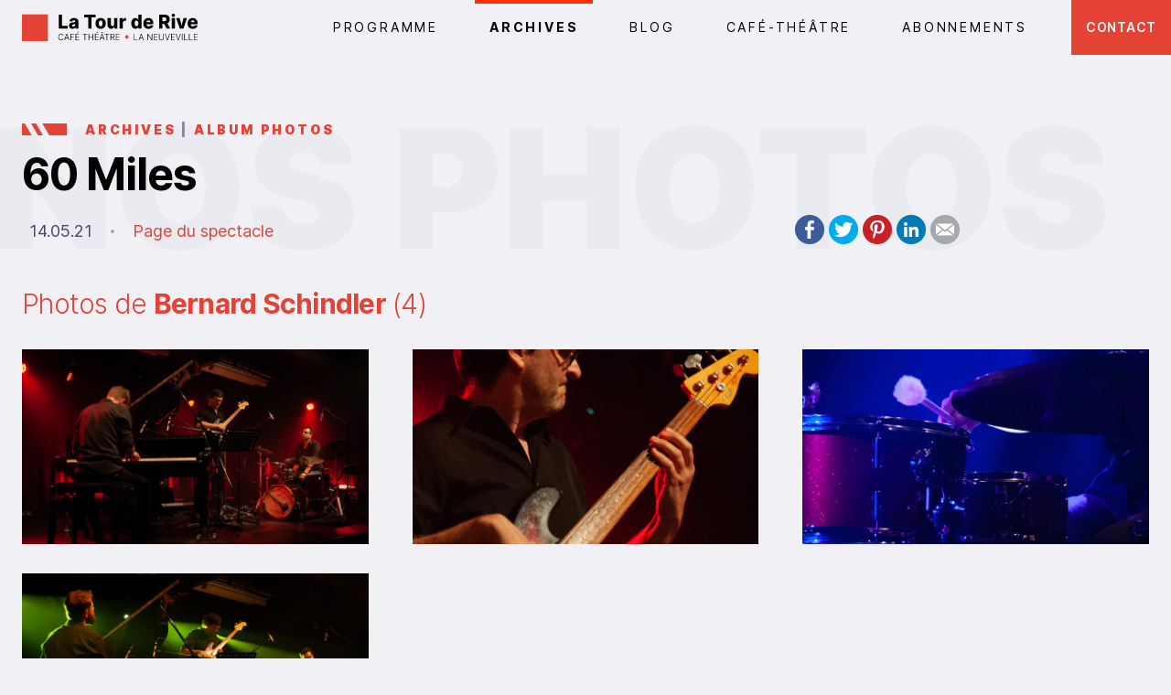

--- FILE ---
content_type: text/html; charset=UTF-8
request_url: http://latourderive.ch/photos/sixty-miles
body_size: 4244
content:
<!DOCTYPE html>
<html lang="fr">
    <head>

        <title>Café-théâtre de La Tour de Rive -  Photos des spectacles </title>
        <meta charset="UTF-8">
        <meta name="viewport" content="width=device-width, initial-scale=1.0">

        <link rel="apple-touch-icon" sizes="76x76" href="http://latourderive.ch/themes/vermillion_cttr/assets/img/favicon/apple-touch-icon.png">
        <link rel="icon" type="image/png" sizes="32x32" href="http://latourderive.ch/themes/vermillion_cttr/assets/img/favicon/favicon-32x32.png">
        <link rel="icon" type="image/png" sizes="16x16" href="http://latourderive.ch/themes/vermillion_cttr/assets/img/favicon/favicon-16x16.png">
        <link rel="manifest" href="http://latourderive.ch/themes/vermillion_cttr/assets/img/favicon/site.webmanifest">
        <link rel="mask-icon" href="http://latourderive.ch/themes/vermillion_cttr/assets/img/favicon/safari-pinned-tab.svg" color="#FF710C">
        <meta name="msapplication-TileColor" content="#ff3301">
        <meta name="theme-color" content="#ffffff">

        <meta name="description" content="">
        <meta name="author" content="Digital Artisan">
        <meta property="og:title" content="" />
        <meta property="og:site_name" content=""/>
        <meta property="og:description" content="" />
        <meta property="og:image"  itemprop="image" content="" />

        <link rel="stylesheet" href="http://latourderive.ch/themes/vermillion_cttr/assets/css/tailwind-compressed.css">
        <link rel="stylesheet" href="https://cdnjs.cloudflare.com/ajax/libs/animate.css/3.7.0/animate.min.css">

        <link rel="stylesheet" href="https://cdnjs.cloudflare.com/ajax/libs/tiny-slider/2.9.2/tiny-slider.css">
        <!--[if (lt IE 9)]><script src="https://cdnjs.cloudflare.com/ajax/libs/tiny-slider/2.9.2/min/tiny-slider.helper.ie8.js"></script><![endif]-->

        <link href="http://latourderive.ch/combine/99c008da3888f8145c0d63a016ee7b03-1691146709" rel="stylesheet">
        <link rel="stylesheet" href="http://latourderive.ch/plugins/martin/ssbuttons/assets/css/social-sharing-ssb.css" />
        <style type="text/css">
            .SocialSharingButtons ul.share-buttons li{
                display: inline-block;
            }
        </style>


        <noscript>
            <!-- Matomo Image Tracker-->
            <img referrerpolicy="no-referrer-when-downgrade" src="https://analytics.digital-artisan.ch/matomo.php?idsite=1&amp;rec=1" style="border:0" alt="" />
            <!-- End Matomo -->
        </noscript>


    </head>
    <body class="font-sans text-base leading-normal bg-gray-100">
        <nav id="js-main-navbar" class=" main-navbar 
              
              
              
            bg-gray-100 fixed w-full flex items-center justify-between flex-wrap z-50" accesskey=""
             style=""
             >
            <div class="flex items-center flex-shrink-0 text-white mr-6 px-6">
                <a href="http://latourderive.ch"  class="inline-block h-5 md:h-auto text-left">
                                        <img class="w-48 logo" src="http://latourderive.ch/themes/vermillion_cttr/assets/img/logo/logo_cttr_main_black.svg" alt="Café-théâtre de La Tour de Rive"/>
                    
                                        <img class="w-48 logo-white" src="http://latourderive.ch/themes/vermillion_cttr/assets/img/logo/logo_cttr_main_white.svg" alt="Café-théâtre de La Tour de Rive"/>
                                    </a>
            </div>
            <div class="block lg:hidden">
                <button id="js-burger-button" class="burger-button flex items-center border bg-vermillion-500 border-vermillion-500 hover:text-white focus:outline-none px-4 py-4 ml-6 ">
                    <span class="iconify text-lg text-white " data-icon="mdi-menu"></span>
                </button>
            </div>
            <div id="js-main-navbar--nav" class=" hidden w-full lg:flex lg:items-center lg:bg-transparent lg:w-auto ">
            
                                    <ul class="text-sm lg:flex-grow block md:flex md:justify-center text-center py-6 md:py-0">
                                                                                    <li role="presentation" class="md:px-3   ">
                                                                            <a class="block md:inline-block relative hover:text-vermillion-500 uppercase tracking-widest text-sm text-black  no-underline px-4 py-2 md:py-5 mt-4  md:mt-0" href="http://latourderive.ch" >
                                            PROGRAMME
                                        </a>
                                                                
                                </li>
                                                                                                                <li role="presentation" class="md:px-3  active ">
                                                                            <a class="block md:inline-block relative hover:text-vermillion-500 uppercase tracking-widest text-sm text-black  no-underline px-4 py-2 md:py-5 mt-4  md:mt-0" href="/saisons" >
                                            Archives
                                        </a>
                                                                
                                </li>
                                                                                                                <li role="presentation" class="md:px-3   ">
                                                                            <a class="block md:inline-block relative hover:text-vermillion-500 uppercase tracking-widest text-sm text-black  no-underline px-4 py-2 md:py-5 mt-4  md:mt-0" href="http://latourderive.ch/blog" >
                                            Blog
                                        </a>
                                                                
                                </li>
                                                                                                                <li role="presentation" class="md:px-3   ">
                                                                            <a class="block md:inline-block relative hover:text-vermillion-500 uppercase tracking-widest text-sm text-black  no-underline px-4 py-2 md:py-5 mt-4  md:mt-0" href="http://latourderive.ch/cafe-theatre" >
                                            CAFÉ-THÉÂTRE
                                        </a>
                                                                
                                </li>
                                                                                                                <li role="presentation" class="md:px-3   ">
                                                                            <a class="block md:inline-block relative hover:text-vermillion-500 uppercase tracking-widest text-sm text-black  no-underline px-4 py-2 md:py-5 mt-4  md:mt-0" href="http://latourderive.ch/abonnements" >
                                            Abonnements
                                        </a>
                                                                
                                </li>
                                                                            <li class="md:pl-5 ">
                            <a href="http://latourderive.ch/contact" class="block md:inline-block relative mt-4 lg:inline-block md:mt-0   uppercase tracking-wider text-sm   no-underline  font-semibold text-white  bg-vermillion-500  hover:bg-vermillion-400 mt-4 mx-6 md:mx-0 lg:mt-0 px-4 py-5">
                                Contact  
                            </a>
                        </li>
                    </ul>
                                
                
            </div>
        </nav>

        
        <section class="mb-10 md:mb-16">

        <div class="bg-left-bottom bg-no-repeat bg-auto-half pt-20 md:pt-32 "
            style="background-image: url('http://latourderive.ch/themes/vermillion_cttr/assets/img/ombre_photos.svg')">
            <div class="container px-6 mx-auto ">
                <div class="block md:flex ">
                    <div class="md:w-2/3 md:mr-12 ">
                        <div class="text-vermillion-500 text-xs md:text-sm font-black tracking-widest inline-flex items-center uppercase">
                                <img src="http://latourderive.ch/themes/vermillion_cttr/assets/img/title.svg" class="mr-2 md:mr-5" alt=""/>
                                <div>
                                    <a href="http://latourderive.ch/saisons" class="hover:text-vermillion-700">Archives</a><span class="text-gray-600"> |    </span><span>Album photos</span>
                                </div>
                            </div>
                        <h1 class=" text-4xl md:text-5xl font-bold leading-tight tracking-tight mt-3">60 Miles</h1>
                        <div class="flex justify-between  mt-6 mb-2">

                            <p class="flex items-center text-gray-700"><span class="iconify mr-2 text-base md:text-lg "
                                    data-icon="mdi-calendar"></span>14.05.21<span class="hidden md:inline-block rounded-full flex-grow-0 w-1 h-1 bg-gray-500 mr-5 ml-5"></span><span><a href="http://latourderive.ch/spectacle/sixty-miles" class="text-vermillion-500 hover:text-vermillion-700">Page du spectacle</a></span>
                                </p>


                          <!--   <a href="#"
                                class="flex justify-end items-center text-vermillion-600 hover:text-vermillion-700">
                                <span class="iconify text-xl mr-1" data-icon="mdi-link"></span>
                                <span class="font-bold">Copy URL</span>
                            </a> -->
                        </div>
                    </div>

                    <div class=" md:w-1/3 mt-4 md:mt-0 md:ml-6 hidden md:flex items-end">
                            <div class="SocialSharingButtons">
    <ul class="share-buttons share-buttons-png">
            <li><a href="https://www.facebook.com/sharer/sharer.php?u=http%3A%2F%2Flatourderive.ch%2Fphotos%2Fsixty-miles" title="Share on Facebook" target="_blank"><img src="/plugins/martin/ssbuttons/assets/imgs/flat_web_icon_set_color/facebook.png" alt="Facebook"></a></li>
                <li><a href="https://twitter.com/share?url=http%3A%2F%2Flatourderive.ch%2Fphotos%2Fsixty-miles&amp;text=Photos+des+spectacles" title="Share on Twitter" target="_blank"><img src="/plugins/martin/ssbuttons/assets/imgs/flat_web_icon_set_color/twitter.png" alt="Twitter"></a></li>
                        <li><a href="https://pinterest.com/pin/create/button/?url=http%3A%2F%2Flatourderive.ch%2Fphotos%2Fsixty-miles&amp;description=Photos+des+spectacles" title="Pin it" target="_blank"><img src="/plugins/martin/ssbuttons/assets/imgs/flat_web_icon_set_color/pinterest.png" alt="Pinterest"></a></li>
                        <li><a href="https://www.linkedin.com/shareArticle?mini=true&amp;url=http%3A%2F%2Flatourderive.ch%2Fphotos%2Fsixty-miles&amp;title=Photos+des+spectacles" title="Share on LinkedIn" target="_blank"><img src="/plugins/martin/ssbuttons/assets/imgs/flat_web_icon_set_color/linkedin.png" alt="LinkedIn"></a></li>
                        <li><a href="mailto:?subject=Photos+des+spectacles&amp;body=Photos+des+spectacles:%20http%3A%2F%2Flatourderive.ch%2Fphotos%2Fsixty-miles" title="Email" target="_blank"><img src="/plugins/martin/ssbuttons/assets/imgs/flat_web_icon_set_color/email.png" alt="Email"></a></li>
        </ul>
</div>

                        </div>
                </div>
            </div>
        </div>


        <div class="container px-6 mx-auto">



            

                <h3 class="titre_h3 md:text-3xl font-light">Photos de <span class="font-bold">Bernard Schindler</span> (4)

                
                </h2>

                <!-- texte -->
                 
                                   
                <div id="lightgallery" class="block sm:flex flex-wrap sm:-mx-3 md:-mx-6">



                      

                        <div class="md:w-1/2 lg:w-1/3 sm:px-3 md:px-6 mt-4 md:mt-8">
                            <div class="overflow-hidden shadow-xs">
                                <a href="http://latourderive.ch/storage/app/uploads/public/60a/51c/6eb/60a51c6eba455768481920.jpg" class="js-photo-link block relative post--img" data-sub-html="<h4></h4><p></p>">
                                    <img class="w-full relative z-10" src="http://latourderive.ch/storage/app/uploads/public/60a/51c/6eb/thumb_815_768_432_0_0_crop.jpg"
                                        alt="">
                                    <div class=" post--img-mask opacity-0 flex items-center justify-center absolute top-0 left-0 w-full h-full z-20"
                                        style="background-color: rgba(32,32,48,0.8)">
                                        <div class="rounded-full bg-vermillion-500 w-12 h-12 flex items-center justify-center">
                                            <span class="iconify text-xl text-white " data-icon="mdi-eye"></span>
                                        </div>
                                    </div>
                                </a>
                            </div>
                        </div>

                      

                        <div class="md:w-1/2 lg:w-1/3 sm:px-3 md:px-6 mt-4 md:mt-8">
                            <div class="overflow-hidden shadow-xs">
                                <a href="http://latourderive.ch/storage/app/uploads/public/60a/51c/773/60a51c773e97d176270971.jpg" class="js-photo-link block relative post--img" data-sub-html="<h4></h4><p></p>">
                                    <img class="w-full relative z-10" src="http://latourderive.ch/storage/app/uploads/public/60a/51c/773/thumb_816_768_432_0_0_crop.jpg"
                                        alt="">
                                    <div class=" post--img-mask opacity-0 flex items-center justify-center absolute top-0 left-0 w-full h-full z-20"
                                        style="background-color: rgba(32,32,48,0.8)">
                                        <div class="rounded-full bg-vermillion-500 w-12 h-12 flex items-center justify-center">
                                            <span class="iconify text-xl text-white " data-icon="mdi-eye"></span>
                                        </div>
                                    </div>
                                </a>
                            </div>
                        </div>

                      

                        <div class="md:w-1/2 lg:w-1/3 sm:px-3 md:px-6 mt-4 md:mt-8">
                            <div class="overflow-hidden shadow-xs">
                                <a href="http://latourderive.ch/storage/app/uploads/public/60a/51c/855/60a51c855ee54857118426.jpg" class="js-photo-link block relative post--img" data-sub-html="<h4></h4><p></p>">
                                    <img class="w-full relative z-10" src="http://latourderive.ch/storage/app/uploads/public/60a/51c/855/thumb_817_768_432_0_0_crop.jpg"
                                        alt="">
                                    <div class=" post--img-mask opacity-0 flex items-center justify-center absolute top-0 left-0 w-full h-full z-20"
                                        style="background-color: rgba(32,32,48,0.8)">
                                        <div class="rounded-full bg-vermillion-500 w-12 h-12 flex items-center justify-center">
                                            <span class="iconify text-xl text-white " data-icon="mdi-eye"></span>
                                        </div>
                                    </div>
                                </a>
                            </div>
                        </div>

                      

                        <div class="md:w-1/2 lg:w-1/3 sm:px-3 md:px-6 mt-4 md:mt-8">
                            <div class="overflow-hidden shadow-xs">
                                <a href="http://latourderive.ch/storage/app/uploads/public/60a/51c/8cb/60a51c8cbe44a582412700.jpg" class="js-photo-link block relative post--img" data-sub-html="<h4></h4><p></p>">
                                    <img class="w-full relative z-10" src="http://latourderive.ch/storage/app/uploads/public/60a/51c/8cb/thumb_818_768_432_0_0_crop.jpg"
                                        alt="">
                                    <div class=" post--img-mask opacity-0 flex items-center justify-center absolute top-0 left-0 w-full h-full z-20"
                                        style="background-color: rgba(32,32,48,0.8)">
                                        <div class="rounded-full bg-vermillion-500 w-12 h-12 flex items-center justify-center">
                                            <span class="iconify text-xl text-white " data-icon="mdi-eye"></span>
                                        </div>
                                    </div>
                                </a>
                            </div>
                        </div>

                    
                </div>

            

            <div class="flex justify-between pt-4 mt-6">
              
                <ul class="pagination flex w-full justify-between">
                                                        </ul>
            </div>
        </div>

    </section>


        <footer class="bg-gray-100">
            <div class="container px-6 md:mx-auto">
                <div class="flex py-5">
                    <div class="flex md:block flex-grow">
                        <ul class="block md:flex">
                            <li class="pr-4 mb-2 md:mb-0 text-sm md:text-base"><a href="http://latourderive.ch" class="hover:text-vermillion-600">Programme</a></li>
                            <li class="pr-4 mb-2 md:mb-0 text-sm md:text-base"><a href="http://latourderive.ch/blog" class="hover:text-vermillion-600">Blog</a></li>
                            <li class="pr-4 mb-2 md:mb-0 text-sm md:text-base"><a href="http://latourderive.ch/dons" class="hover:text-vermillion-600">Dons</a></li>
                            <!-- <li class="pr-4 mb-2 md:mb-0 text-sm md:text-base"><a href="#" class="hover:text-vermillion-600">Media Kit</a></li> -->

                            <li class="pr-4 mb-2 md:mb-0 text-sm md:text-base"><a href="http://latourderive.ch/location-salle" class="hover:text-vermillion-600">Location salle</a></li>
                            <li class="pr-4 mb-2 md:mb-0 text-sm md:text-base"><a href="http://latourderive.ch/donnees-techniques" class="hover:text-vermillion-600">Données techniques</a></li>
                            <li class="pr-4 mb-2 md:mb-0 text-sm text-gray-500 md:text-base"><a href="http://latourderive.ch/intranet" target="_blank" class="hover:text-vermillion-600">Espace bénévoles</a></li>
                        </ul>
                    </div>
                    <div class="block md:flex ">
                        <div class="flex md:mr-6 items-center mb-2 md:mb-0">
                            <span class="iconify mr-2 text-base md:text-lg " data-icon="mdi-phone"></span>
                            <span class=" text-sm md:text-base">032 751 29 84</span>
                        </div>
                        <div class="flex items-center">
                            <span class="iconify mr-2  text-base md:text-lg" data-icon="mdi-mail-outline"></span>
                            <span class=" text-sm md:text-base">contact@latourderive.ch</span>
                        </div>
                    </div>
                </div>
                <div class="flex py-5 justify-between items-center border-gray-400 border-solid border-t">
                    <div class="text-sm md:text-sm">
                        &copy; 2026 La Tour de Rive | Site web par <a href="https://www.digital-artisan.ch" target="_blank"  class="hover:text-vermillion-700">Digital-Artisan</a>
                    </div>
                    <div class="flex">
                        <a href="https://www.facebook.com/cafetheatretourderive" target="_blank" rel="noreferrer noopener"  class="ml-1 text-gray-700"><span class="iconify mr-2 text-lg" data-icon="mdi-facebook-box"></span></a>
                        <a href="https://www.instagram.com/cafetheatretourderive" target="_blank" rel="noreferrer noopener" class="ml-1 text-gray-700"><span class="iconify mr-2 text-lg" data-icon="mdi-instagram"></span></a>
                        <!--<a href="#" target="_blank" rel="noreferrer noopener" class="ml-1 text-gray-700"><span class="iconify mr-2 text-lg" data-icon="mdi-youtube-play"></span></a>-->
                    </div>
                </div>
            </div>
        </footer>

            
        <script type="text/javascript" src="http://latourderive.ch/combine/abcb4704b11ee26820ac4503274b2e13-1691146709"></script>
        <div id="js-mask-layer" class="hidden md:hidden fixed top-0 left-0 z-40 w-full h-full" style="background-color: rgba(0,0,0,0.7); " ></div>

        <script src="https://cdn.jsdelivr.net/gh/google/code-prettify@master/loader/run_prettify.js"></script>
        <script src="//code.iconify.design/1/1.0.0-rc1/iconify.min.js"></script>
        <script src="https://cdnjs.cloudflare.com/ajax/libs/tiny-slider/2.9.2/min/tiny-slider.js"></script>
        <script src="http://latourderive.ch/themes/vermillion_cttr/assets/vendor/lightgallery.js/dist/js/lightgallery.min.js"></script>
        <script src="http://latourderive.ch/themes/vermillion_cttr/assets/js/main.js"></script>

        <script src="/modules/system/assets/js/framework-extras.js"></script>
<link rel="stylesheet" property="stylesheet" href="/modules/system/assets/css/framework-extras.css">


        <!-- Matomo JS Tracker-->
            <script>
        var _paq = window._paq = window._paq || [];
                _paq.push(['trackPageView']);
        _paq.push(['enableLinkTracking']);
        (function() {
            var u="https://analytics.digital-artisan.ch";
            _paq.push(['setTrackerUrl', u+'matomo.php']);
            _paq.push(['setSiteId', '1']);
            var d=document, g=d.createElement('script'), s=d.getElementsByTagName('script')[0];
            g.async=true; g.src=u+'matomo.js'; s.parentNode.insertBefore(g,s);
        })();
    </script>
    <noscript><p><img src="https://analytics.digital-artisan.chmatomo.php?idsite=1&amp;rec=1" style="border:0;" alt="" /></p></noscript>

    </body>
</html>

--- FILE ---
content_type: image/svg+xml
request_url: http://latourderive.ch/themes/vermillion_cttr/assets/img/logo/logo_cttr_main_black.svg
body_size: 10399
content:
<svg id="bb3503ba-6cde-4752-b881-6b98d0895683" data-name="Calque 4" xmlns="http://www.w3.org/2000/svg" viewBox="0 0 264.192 40"><defs><style>.a8b64f2a-b0d5-48f9-bbf2-b1c0b2be8b84{fill:#e34234;}</style></defs><path d="M56.2,22.6V2.137h4.945V18.583h8.513V22.6Z" transform="translate(-0.904 -0.798)"/><path d="M76.687,22.859a6.47,6.47,0,0,1-2.6-.494,3.98,3.98,0,0,1-1.788-1.5,4.524,4.524,0,0,1-.655-2.523,4.7,4.7,0,0,1,.45-2.158,3.854,3.854,0,0,1,1.239-1.429,5.921,5.921,0,0,1,1.818-.834,12.112,12.112,0,0,1,2.2-.385q1.308-.119,2.108-.254a2.982,2.982,0,0,0,1.164-.39.832.832,0,0,0,.364-.725v-.049a1.427,1.427,0,0,0-.529-1.189,2.238,2.238,0,0,0-1.429-.42,2.632,2.632,0,0,0-1.559.42,1.848,1.848,0,0,0-.749,1.158l-4.506-.159a5.321,5.321,0,0,1,1.034-2.5,5.59,5.59,0,0,1,2.3-1.739,8.826,8.826,0,0,1,3.522-.634,10.073,10.073,0,0,1,2.708.344,6.863,6.863,0,0,1,2.158,1A4.625,4.625,0,0,1,85.354,10a4.543,4.543,0,0,1,.5,2.168V22.6h-4.6V20.461h-.12A4.388,4.388,0,0,1,80.1,21.78a4.235,4.235,0,0,1-1.489.81A6.365,6.365,0,0,1,76.687,22.859Zm1.509-3.2a3.113,3.113,0,0,0,1.424-.32,2.629,2.629,0,0,0,1.014-.884,2.3,2.3,0,0,0,.379-1.314V15.686a2.99,2.99,0,0,1-.5.2c-.2.06-.411.117-.645.17s-.473.1-.719.14-.483.076-.71.11a4.326,4.326,0,0,0-1.173.34,1.829,1.829,0,0,0-.74.594,1.471,1.471,0,0,0-.254.865,1.346,1.346,0,0,0,.544,1.158A2.274,2.274,0,0,0,78.2,19.662Z" transform="translate(-0.904 -0.798)"/><path d="M94.5,6.153V2.137h17.3V6.153h-6.2V22.6h-4.875V6.153Z" transform="translate(-0.904 -0.798)"/><path d="M119.292,22.889a8.21,8.21,0,0,1-4.151-.994,6.734,6.734,0,0,1-2.667-2.777,8.8,8.8,0,0,1-.935-4.142,8.817,8.817,0,0,1,.935-4.151,6.736,6.736,0,0,1,2.667-2.778,9.166,9.166,0,0,1,8.3,0,6.745,6.745,0,0,1,2.668,2.778,8.817,8.817,0,0,1,.934,4.151,8.8,8.8,0,0,1-.934,4.142,6.742,6.742,0,0,1-2.668,2.777A8.206,8.206,0,0,1,119.292,22.889Zm.031-3.686a2.168,2.168,0,0,0,1.488-.54,3.41,3.41,0,0,0,.935-1.5,6.927,6.927,0,0,0,.324-2.218,7,7,0,0,0-.324-2.238,3.41,3.41,0,0,0-.935-1.5,2.167,2.167,0,0,0-1.488-.539,2.266,2.266,0,0,0-1.534.539,3.342,3.342,0,0,0-.949,1.5,6.974,6.974,0,0,0-.325,2.238,6.9,6.9,0,0,0,.325,2.218,3.342,3.342,0,0,0,.949,1.5A2.266,2.266,0,0,0,119.323,19.2Z" transform="translate(-0.904 -0.798)"/><path d="M139.6,15.975V7.252h4.876V22.6h-4.656V19.742h-.16a4.445,4.445,0,0,1-1.733,2.233,5.158,5.158,0,0,1-2.953.824,5.219,5.219,0,0,1-2.758-.719,4.893,4.893,0,0,1-1.848-2.013,6.672,6.672,0,0,1-.669-3.033V7.252h4.886v8.823a2.859,2.859,0,0,0,.659,1.968,2.261,2.261,0,0,0,1.768.72,2.65,2.65,0,0,0,1.314-.325,2.353,2.353,0,0,0,.929-.949A3.089,3.089,0,0,0,139.6,15.975Z" transform="translate(-0.904 -0.798)"/><path d="M147.72,22.6V7.252h4.746v2.8h.16A4.183,4.183,0,0,1,154,7.787a3.475,3.475,0,0,1,2.208-.744,5.623,5.623,0,0,1,.7.045,4.337,4.337,0,0,1,.67.135v4.246a4.7,4.7,0,0,0-.914-.19,8.215,8.215,0,0,0-1-.07,3.165,3.165,0,0,0-1.563.385A2.807,2.807,0,0,0,153,12.663a3.155,3.155,0,0,0-.394,1.6V22.6Z" transform="translate(-0.904 -0.798)"/><path d="M171.511,22.819a5.655,5.655,0,0,1-3.087-.879,6.082,6.082,0,0,1-2.218-2.638,10.205,10.205,0,0,1-.83-4.366,10.1,10.1,0,0,1,.86-4.456,6,6,0,0,1,2.253-2.588,5.722,5.722,0,0,1,3-.839,4.733,4.733,0,0,1,2.069.414,4.346,4.346,0,0,1,1.418,1.064,5.015,5.015,0,0,1,.85,1.349h.1V2.137h4.885V22.6h-4.836V20.112h-.149a4.787,4.787,0,0,1-.88,1.328,4.227,4.227,0,0,1-1.423,1A4.931,4.931,0,0,1,171.511,22.819Zm1.7-3.806a2.345,2.345,0,0,0,1.518-.505,3.188,3.188,0,0,0,.97-1.424,6.227,6.227,0,0,0,.34-2.158,6.287,6.287,0,0,0-.335-2.168,3.047,3.047,0,0,0-.969-1.4,2.425,2.425,0,0,0-1.524-.489,2.4,2.4,0,0,0-1.539.5,3.058,3.058,0,0,0-.954,1.409,6.378,6.378,0,0,0-.325,2.148,6.382,6.382,0,0,0,.33,2.158,3.14,3.14,0,0,0,.954,1.424A2.357,2.357,0,0,0,173.21,19.013Z" transform="translate(-0.904 -0.798)"/><path d="M191.225,22.889a8.523,8.523,0,0,1-4.151-.954,6.48,6.48,0,0,1-2.678-2.727,8.946,8.946,0,0,1-.935-4.222,8.8,8.8,0,0,1,.94-4.161,6.824,6.824,0,0,1,2.648-2.778,7.859,7.859,0,0,1,4.026-.994,8.479,8.479,0,0,1,3,.51,6.445,6.445,0,0,1,2.348,1.508,6.882,6.882,0,0,1,1.538,2.463,9.482,9.482,0,0,1,.55,3.352v1.219H185.17V13.268h8.793a2.752,2.752,0,0,0-.37-1.389,2.565,2.565,0,0,0-.984-.955,3.153,3.153,0,0,0-2.9.02,2.779,2.779,0,0,0-1.029.99,2.814,2.814,0,0,0-.4,1.414v2.887a3.489,3.489,0,0,0,.37,1.643,2.656,2.656,0,0,0,1.049,1.095,3.21,3.21,0,0,0,1.619.389,3.675,3.675,0,0,0,1.179-.179,2.521,2.521,0,0,0,.909-.53,2.192,2.192,0,0,0,.57-.86l4.486.13a5.548,5.548,0,0,1-1.224,2.623,6.208,6.208,0,0,1-2.473,1.729A9.427,9.427,0,0,1,191.225,22.889Z" transform="translate(-0.904 -0.798)"/><path d="M207.353,22.6V2.137h8.453a8.9,8.9,0,0,1,3.971.824,6.017,6.017,0,0,1,2.583,2.358,7,7,0,0,1,.909,3.632,6.677,6.677,0,0,1-.929,3.612,5.894,5.894,0,0,1-2.637,2.258,9.747,9.747,0,0,1-4.047.775H210.31V11.7h4.427a5.169,5.169,0,0,0,1.873-.295,2.312,2.312,0,0,0,1.144-.9,2.82,2.82,0,0,0,.389-1.554,2.924,2.924,0,0,0-.389-1.574,2.386,2.386,0,0,0-1.149-.939,4.9,4.9,0,0,0-1.868-.314H212.3V22.6Zm11.52-9.352,5.1,9.352h-5.4l-5-9.352Z" transform="translate(-0.904 -0.798)"/><path d="M228.576,5.464A2.528,2.528,0,0,1,226.8,4.78a2.174,2.174,0,0,1-.739-1.654,2.163,2.163,0,0,1,.739-1.644,2.635,2.635,0,0,1,3.542,0,2.18,2.18,0,0,1,.735,1.654,2.17,2.17,0,0,1-.735,1.644A2.494,2.494,0,0,1,228.576,5.464ZM226.118,22.6V7.252H231V22.6Z" transform="translate(-0.904 -0.798)"/><path d="M249.129,7.252,243.863,22.6h-5.595L233.013,7.252h5.145l2.828,10.572h.159l2.838-10.572Z" transform="translate(-0.904 -0.798)"/><path d="M257.812,22.889a8.523,8.523,0,0,1-4.151-.954,6.486,6.486,0,0,1-2.678-2.727,8.945,8.945,0,0,1-.934-4.222,8.806,8.806,0,0,1,.939-4.161,6.824,6.824,0,0,1,2.648-2.778,7.863,7.863,0,0,1,4.027-.994,8.469,8.469,0,0,1,3,.51,6.429,6.429,0,0,1,2.348,1.508,6.9,6.9,0,0,1,1.539,2.463,9.505,9.505,0,0,1,.549,3.352v1.219H251.758V13.268h8.792a2.762,2.762,0,0,0-.369-1.389,2.568,2.568,0,0,0-.985-.955,3.151,3.151,0,0,0-2.9.02,2.771,2.771,0,0,0-1.429,2.4v2.887a3.477,3.477,0,0,0,.37,1.643,2.656,2.656,0,0,0,1.049,1.095,3.206,3.206,0,0,0,1.618.389,3.675,3.675,0,0,0,1.179-.179,2.525,2.525,0,0,0,.91-.53,2.179,2.179,0,0,0,.569-.86l4.486.13a5.529,5.529,0,0,1-1.224,2.623,6.2,6.2,0,0,1-2.472,1.729A9.433,9.433,0,0,1,257.812,22.889Z" transform="translate(-0.904 -0.798)"/><path d="M63.315,33.057h-.868a2.726,2.726,0,0,0-.348-.9,2.839,2.839,0,0,0-1.489-1.2,3.073,3.073,0,0,0-1.039-.171,2.987,2.987,0,0,0-1.632.466,3.263,3.263,0,0,0-1.177,1.369,5.768,5.768,0,0,0,0,4.424,3.245,3.245,0,0,0,1.177,1.365,3,3,0,0,0,1.632.464A3.073,3.073,0,0,0,60.61,38.7a2.894,2.894,0,0,0,.859-.478,2.781,2.781,0,0,0,.978-1.622h.868a3.806,3.806,0,0,1-.431,1.211,3.633,3.633,0,0,1-1.923,1.637,3.956,3.956,0,0,1-1.39.235,3.8,3.8,0,0,1-2.114-.6A4.032,4.032,0,0,1,56.01,37.4a6.572,6.572,0,0,1,0-5.143,4.038,4.038,0,0,1,1.447-1.687,3.806,3.806,0,0,1,2.114-.6,3.979,3.979,0,0,1,1.39.234,3.6,3.6,0,0,1,1.12.655,3.736,3.736,0,0,1,.8.981A3.8,3.8,0,0,1,63.315,33.057Z" transform="translate(-0.904 -0.798)"/><path d="M65.36,39.557h-.9L67.9,30.1h.923l3.439,9.454h-.905l-2.963-8.332h-.065Zm.651-3.624H70.7v.776H66.011Z" transform="translate(-0.904 -0.798)"/><path d="M73.878,39.557V30.1h5.47v.775H74.741v3.559h4.178v.776H74.741v4.344Z" transform="translate(-0.904 -0.798)"/><path d="M81.5,39.557V30.1h5.485v.775H82.363v3.559h4.33v.776h-4.33v3.569h4.713v.775Zm2.359-10.438,1.182-2.1h.974l-1.417,2.1Z" transform="translate(-0.904 -0.798)"/><path d="M92.3,30.878V30.1h6.855v.775h-3v8.679h-.863V30.878Z" transform="translate(-0.904 -0.798)"/><path d="M101.092,39.557V30.1h.863v4.334h5.364V30.1h.864v9.454h-.864V35.213h-5.364v4.344Z" transform="translate(-0.904 -0.798)"/><path d="M110.694,39.557V30.1h5.484v.775h-4.621v3.559h4.33v.776h-4.33v3.569h4.713v.775Zm2.359-10.438,1.181-2.1h.974l-1.417,2.1Z" transform="translate(-0.904 -0.798)"/><path d="M118.421,39.557h-.9l3.439-9.454h.923l3.439,9.454h-.9l-2.964-8.332h-.065Zm.651-3.624h4.691v.776h-4.691Zm1.242-6.643h-.8v-.06l1.56-1.86h.693l1.56,1.86v.06h-.8l-1.1-1.334Z" transform="translate(-0.904 -0.798)"/><path d="M125.258,30.878V30.1h6.856v.775h-3v8.679h-.864V30.878Z" transform="translate(-0.904 -0.798)"/><path d="M134.053,39.557V30.1H137.1a3.54,3.54,0,0,1,1.683.362,2.437,2.437,0,0,1,1.021,1,3.045,3.045,0,0,1,.343,1.465,3.007,3.007,0,0,1-.343,1.459,2.4,2.4,0,0,1-1.019.988,3.538,3.538,0,0,1-1.671.356h-2.6v-.79H137.1a2.754,2.754,0,0,0,1.231-.244,1.635,1.635,0,0,0,.734-.7,2.24,2.24,0,0,0,.242-1.071,2.287,2.287,0,0,0-.245-1.082,1.676,1.676,0,0,0-.736-.718,2.693,2.693,0,0,0-1.24-.254h-2.165v8.679Zm4.169-4.265,2.326,4.265h-1l-2.3-4.265Z" transform="translate(-0.904 -0.798)"/><path d="M142.256,39.557V30.1h5.485v.775H143.12v3.559h4.33v.776h-4.33v3.569h4.713v.775Z" transform="translate(-0.904 -0.798)"/><path d="M169.387,39.557V30.1h.863v8.679h4.506v.775Z" transform="translate(-0.904 -0.798)"/><path d="M177.3,39.557H176.4l3.44-9.454h.923l3.439,9.454H183.3l-2.964-8.332h-.064Zm.651-3.624h4.69v.776h-4.69Z" transform="translate(-0.904 -0.798)"/><path d="M196.841,30.1v9.454H196l-5.586-7.917h-.074v7.917h-.863V30.1h.835l5.605,7.926h.074V30.1Z" transform="translate(-0.904 -0.798)"/><path d="M199.352,39.557V30.1h5.485v.775h-4.621v3.559h4.33v.776h-4.33v3.569h4.713v.775Z" transform="translate(-0.904 -0.798)"/><path d="M213.368,30.1h.863v6.26a3.3,3.3,0,0,1-.452,1.723,3.212,3.212,0,0,1-1.259,1.2,4.226,4.226,0,0,1-3.741,0,3.229,3.229,0,0,1-1.261-1.2,3.3,3.3,0,0,1-.452-1.721V30.1h.864v6.2a2.651,2.651,0,0,0,.337,1.342,2.4,2.4,0,0,0,.948.925,3.222,3.222,0,0,0,2.869,0,2.387,2.387,0,0,0,.949-.925,2.671,2.671,0,0,0,.335-1.342Z" transform="translate(-0.904 -0.798)"/><path d="M216.756,30.1l2.955,8.332h.083l2.954-8.332h.905l-3.439,9.454h-.923L215.852,30.1Z" transform="translate(-0.904 -0.798)"/><path d="M225.274,39.557V30.1h5.484v.775h-4.621v3.559h4.33v.776h-4.33v3.569h4.714v.775Z" transform="translate(-0.904 -0.798)"/><path d="M233,30.1l2.955,8.332h.083l2.955-8.332h.9l-3.439,9.454h-.923L232.1,30.1Z" transform="translate(-0.904 -0.798)"/><path d="M242.382,30.1v9.454h-.863V30.1Z" transform="translate(-0.904 -0.798)"/><path d="M244.893,39.557V30.1h.864v8.679h4.5v.775Z" transform="translate(-0.904 -0.798)"/><path d="M252.206,39.557V30.1h.863v8.679h4.506v.775Z" transform="translate(-0.904 -0.798)"/><path d="M259.518,39.557V30.1H265v.775h-4.621v3.559h4.33v.776h-4.33v3.569H265.1v.775Z" transform="translate(-0.904 -0.798)"/><circle class="a8b64f2a-b0d5-48f9-bbf2-b1c0b2be8b84" cx="157.764" cy="33.957" r="2.662"/><rect class="a8b64f2a-b0d5-48f9-bbf2-b1c0b2be8b84" y="1" width="39" height="39"/></svg>

--- FILE ---
content_type: image/svg+xml
request_url: http://latourderive.ch/themes/vermillion_cttr/assets/img/title.svg
body_size: 280
content:
<svg width="49" height="13" viewBox="0 0 49 13" fill="none" xmlns="http://www.w3.org/2000/svg">
<path fill-rule="evenodd" clip-rule="evenodd" d="M9.9967 0H15.3736L22.9169 13H17.54L9.9967 0ZM10.6031 13H0V0H3.05978L10.6031 13ZM49 0H22.3105L29.8538 13H49V0Z" fill="#E34234"/>
</svg>


--- FILE ---
content_type: image/svg+xml
request_url: http://latourderive.ch/themes/vermillion_cttr/assets/img/logo/logo_cttr_main_white.svg
body_size: 11861
content:
<svg id="b50bfa02-481a-43cf-8bc2-e3abb3d2d8ac" data-name="White" xmlns="http://www.w3.org/2000/svg" viewBox="0 0 264.192 40"><defs><style>.b0212005-47c7-4c97-b806-662b56472d9d{fill:#fff;}.a730c1a6-ce9e-45cf-b866-8db7a679c8c0{fill:#e34234;}</style></defs><path class="b0212005-47c7-4c97-b806-662b56472d9d" d="M56.3,22.6V2.137h4.945V18.583h8.513V22.6Z" transform="translate(-1 -0.798)"/><path class="b0212005-47c7-4c97-b806-662b56472d9d" d="M76.783,22.859a6.462,6.462,0,0,1-2.6-.494,3.977,3.977,0,0,1-1.789-1.5,4.524,4.524,0,0,1-.655-2.523,4.7,4.7,0,0,1,.45-2.158,3.854,3.854,0,0,1,1.239-1.429,5.916,5.916,0,0,1,1.819-.834,12.1,12.1,0,0,1,2.2-.385q1.308-.119,2.108-.254a2.976,2.976,0,0,0,1.164-.39.832.832,0,0,0,.364-.725v-.049a1.427,1.427,0,0,0-.529-1.189,2.236,2.236,0,0,0-1.429-.42,2.632,2.632,0,0,0-1.559.42,1.848,1.848,0,0,0-.749,1.158l-4.506-.159a5.332,5.332,0,0,1,1.034-2.5,5.59,5.59,0,0,1,2.3-1.739,8.829,8.829,0,0,1,3.522-.634,10.068,10.068,0,0,1,2.708.344,6.863,6.863,0,0,1,2.158,1A4.628,4.628,0,0,1,85.451,10a4.554,4.554,0,0,1,.5,2.168V22.6h-4.6V20.461h-.12a4.388,4.388,0,0,1-1.044,1.319,4.235,4.235,0,0,1-1.489.81A6.365,6.365,0,0,1,76.783,22.859Zm1.509-3.2a3.113,3.113,0,0,0,1.424-.32,2.622,2.622,0,0,0,1.014-.884,2.3,2.3,0,0,0,.379-1.314V15.686a2.957,2.957,0,0,1-.5.2q-.294.09-.645.17t-.719.14c-.246.04-.483.076-.709.11a4.334,4.334,0,0,0-1.174.34,1.835,1.835,0,0,0-.74.594,1.479,1.479,0,0,0-.254.865,1.346,1.346,0,0,0,.544,1.158A2.274,2.274,0,0,0,78.292,19.662Z" transform="translate(-1 -0.798)"/><path class="b0212005-47c7-4c97-b806-662b56472d9d" d="M94.6,6.153V2.137h17.3V6.153h-6.205V22.6h-4.875V6.153Z" transform="translate(-1 -0.798)"/><path class="b0212005-47c7-4c97-b806-662b56472d9d" d="M119.389,22.889a8.211,8.211,0,0,1-4.152-.994,6.734,6.734,0,0,1-2.667-2.777,8.8,8.8,0,0,1-.935-4.142,8.817,8.817,0,0,1,.935-4.151,6.736,6.736,0,0,1,2.667-2.778,9.166,9.166,0,0,1,8.3,0,6.745,6.745,0,0,1,2.668,2.778,8.817,8.817,0,0,1,.934,4.151,8.8,8.8,0,0,1-.934,4.142A6.742,6.742,0,0,1,123.54,21.9,8.2,8.2,0,0,1,119.389,22.889Zm.03-3.686a2.172,2.172,0,0,0,1.489-.54,3.417,3.417,0,0,0,.934-1.5,6.927,6.927,0,0,0,.324-2.218,7,7,0,0,0-.324-2.238,3.417,3.417,0,0,0-.934-1.5,2.171,2.171,0,0,0-1.489-.539,2.266,2.266,0,0,0-1.534.539,3.342,3.342,0,0,0-.949,1.5,6.974,6.974,0,0,0-.325,2.238,6.9,6.9,0,0,0,.325,2.218,3.342,3.342,0,0,0,.949,1.5A2.266,2.266,0,0,0,119.419,19.2Z" transform="translate(-1 -0.798)"/><path class="b0212005-47c7-4c97-b806-662b56472d9d" d="M139.692,15.975V7.252h4.876V22.6h-4.656V19.742h-.16a4.445,4.445,0,0,1-1.733,2.233,5.158,5.158,0,0,1-2.953.824,5.219,5.219,0,0,1-2.758-.719,4.893,4.893,0,0,1-1.848-2.013,6.672,6.672,0,0,1-.669-3.033V7.252h4.886v8.823a2.859,2.859,0,0,0,.659,1.968,2.261,2.261,0,0,0,1.768.72,2.65,2.65,0,0,0,1.314-.325,2.362,2.362,0,0,0,.93-.949A3.089,3.089,0,0,0,139.692,15.975Z" transform="translate(-1 -0.798)"/><path class="b0212005-47c7-4c97-b806-662b56472d9d" d="M147.816,22.6V7.252h4.746v2.8h.16a4.183,4.183,0,0,1,1.369-2.263,3.477,3.477,0,0,1,2.208-.744,5.623,5.623,0,0,1,.7.045,4.337,4.337,0,0,1,.67.135v4.246a4.7,4.7,0,0,0-.914-.19,8.215,8.215,0,0,0-1-.07,3.165,3.165,0,0,0-1.563.385,2.8,2.8,0,0,0-1.089,1.069,3.145,3.145,0,0,0-.4,1.6V22.6Z" transform="translate(-1 -0.798)"/><path class="b0212005-47c7-4c97-b806-662b56472d9d" d="M171.607,22.819a5.655,5.655,0,0,1-3.087-.879A6.082,6.082,0,0,1,166.3,19.3a10.206,10.206,0,0,1-.829-4.366,10.1,10.1,0,0,1,.859-4.456,6,6,0,0,1,2.253-2.588,5.722,5.722,0,0,1,3-.839,4.733,4.733,0,0,1,2.069.414,4.35,4.35,0,0,1,1.419,1.064,5.036,5.036,0,0,1,.849,1.349h.1V2.137h4.886V22.6h-4.836V20.112h-.15a4.787,4.787,0,0,1-.88,1.328,4.227,4.227,0,0,1-1.423,1A4.931,4.931,0,0,1,171.607,22.819Zm1.7-3.806a2.35,2.35,0,0,0,1.519-.505,3.186,3.186,0,0,0,.969-1.424,6.227,6.227,0,0,0,.34-2.158,6.287,6.287,0,0,0-.335-2.168,3.039,3.039,0,0,0-.969-1.4,2.621,2.621,0,0,0-3.063.01,3.066,3.066,0,0,0-.954,1.409,6.4,6.4,0,0,0-.325,2.148,6.407,6.407,0,0,0,.33,2.158,3.14,3.14,0,0,0,.954,1.424A2.359,2.359,0,0,0,173.306,19.013Z" transform="translate(-1 -0.798)"/><path class="b0212005-47c7-4c97-b806-662b56472d9d" d="M191.321,22.889a8.523,8.523,0,0,1-4.151-.954,6.486,6.486,0,0,1-2.678-2.727,8.945,8.945,0,0,1-.934-4.222,8.8,8.8,0,0,1,.939-4.161,6.824,6.824,0,0,1,2.648-2.778,7.861,7.861,0,0,1,4.026-.994,8.471,8.471,0,0,1,3,.51,6.437,6.437,0,0,1,2.348,1.508,6.9,6.9,0,0,1,1.539,2.463,9.505,9.505,0,0,1,.549,3.352v1.219H185.266V13.268h8.793a2.752,2.752,0,0,0-.37-1.389,2.558,2.558,0,0,0-.984-.955,3.151,3.151,0,0,0-2.9.02,2.782,2.782,0,0,0-1.03.99,2.814,2.814,0,0,0-.4,1.414v2.887a3.478,3.478,0,0,0,.371,1.643,2.653,2.653,0,0,0,1.048,1.095,3.21,3.21,0,0,0,1.619.389,3.675,3.675,0,0,0,1.179-.179,2.521,2.521,0,0,0,.909-.53,2.192,2.192,0,0,0,.57-.86l4.486.13a5.538,5.538,0,0,1-1.224,2.623,6.2,6.2,0,0,1-2.473,1.729A9.427,9.427,0,0,1,191.321,22.889Z" transform="translate(-1 -0.798)"/><path class="b0212005-47c7-4c97-b806-662b56472d9d" d="M207.449,22.6V2.137H215.9a8.9,8.9,0,0,1,3.971.824,6.017,6.017,0,0,1,2.583,2.358,7,7,0,0,1,.91,3.632,6.668,6.668,0,0,1-.93,3.612,5.894,5.894,0,0,1-2.637,2.258,9.744,9.744,0,0,1-4.047.775h-5.345V11.7h4.426a5.165,5.165,0,0,0,1.873-.295,2.312,2.312,0,0,0,1.144-.9,2.82,2.82,0,0,0,.39-1.554,2.925,2.925,0,0,0-.39-1.574,2.386,2.386,0,0,0-1.149-.939,4.9,4.9,0,0,0-1.868-.314H212.4V22.6Zm11.52-9.352,5.1,9.352h-5.4l-5-9.352Z" transform="translate(-1 -0.798)"/><path class="b0212005-47c7-4c97-b806-662b56472d9d" d="M228.672,5.464a2.529,2.529,0,0,1-1.779-.684,2.174,2.174,0,0,1-.739-1.654,2.163,2.163,0,0,1,.739-1.644,2.635,2.635,0,0,1,3.542,0,2.18,2.18,0,0,1,.735,1.654,2.17,2.17,0,0,1-.735,1.644A2.494,2.494,0,0,1,228.672,5.464ZM226.214,22.6V7.252H231.1V22.6Z" transform="translate(-1 -0.798)"/><path class="b0212005-47c7-4c97-b806-662b56472d9d" d="M249.225,7.252,243.959,22.6h-5.595L233.109,7.252h5.145l2.828,10.572h.16l2.837-10.572Z" transform="translate(-1 -0.798)"/><path class="b0212005-47c7-4c97-b806-662b56472d9d" d="M257.909,22.889a8.524,8.524,0,0,1-4.152-.954,6.491,6.491,0,0,1-2.678-2.727,8.945,8.945,0,0,1-.934-4.222,8.806,8.806,0,0,1,.939-4.161,6.824,6.824,0,0,1,2.648-2.778,7.863,7.863,0,0,1,4.027-.994,8.469,8.469,0,0,1,3,.51A6.429,6.429,0,0,1,263.1,9.071a6.884,6.884,0,0,1,1.539,2.463,9.505,9.505,0,0,1,.549,3.352v1.219H251.854V13.268h8.792a2.752,2.752,0,0,0-.369-1.389,2.568,2.568,0,0,0-.985-.955,3.151,3.151,0,0,0-2.9.02,2.771,2.771,0,0,0-1.429,2.4v2.887a3.477,3.477,0,0,0,.37,1.643,2.656,2.656,0,0,0,1.049,1.095,3.206,3.206,0,0,0,1.618.389,3.681,3.681,0,0,0,1.18-.179,2.529,2.529,0,0,0,.909-.53,2.179,2.179,0,0,0,.569-.86l4.486.13a5.529,5.529,0,0,1-1.224,2.623,6.2,6.2,0,0,1-2.472,1.729A9.431,9.431,0,0,1,257.909,22.889Z" transform="translate(-1 -0.798)"/><path class="b0212005-47c7-4c97-b806-662b56472d9d" d="M63.412,33.057h-.869a2.726,2.726,0,0,0-.348-.9,2.839,2.839,0,0,0-1.489-1.2,3.073,3.073,0,0,0-1.039-.171,2.982,2.982,0,0,0-1.631.466,3.258,3.258,0,0,0-1.178,1.369,5.768,5.768,0,0,0,0,4.424,3.24,3.24,0,0,0,1.178,1.365,3,3,0,0,0,1.631.464,3.073,3.073,0,0,0,1.039-.171,2.894,2.894,0,0,0,.859-.478,2.781,2.781,0,0,0,.978-1.622h.869a3.832,3.832,0,0,1-.432,1.211,3.633,3.633,0,0,1-1.923,1.637,3.956,3.956,0,0,1-1.39.235,3.8,3.8,0,0,1-2.114-.6A4.032,4.032,0,0,1,56.106,37.4a6.572,6.572,0,0,1,0-5.143,4.038,4.038,0,0,1,1.447-1.687,3.806,3.806,0,0,1,2.114-.6,3.979,3.979,0,0,1,1.39.234,3.6,3.6,0,0,1,1.12.655,3.736,3.736,0,0,1,.8.981A3.823,3.823,0,0,1,63.412,33.057Z" transform="translate(-1 -0.798)"/><path class="b0212005-47c7-4c97-b806-662b56472d9d" d="M65.456,39.557h-.9L67.991,30.1h.923l3.439,9.454h-.9l-2.964-8.332H68.42Zm.651-3.624H70.8v.776H66.107Z" transform="translate(-1 -0.798)"/><path class="b0212005-47c7-4c97-b806-662b56472d9d" d="M73.974,39.557V30.1h5.47v.775H74.837v3.559h4.178v.776H74.837v4.344Z" transform="translate(-1 -0.798)"/><path class="b0212005-47c7-4c97-b806-662b56472d9d" d="M81.6,39.557V30.1H87.08v.775H82.459v3.559h4.33v.776h-4.33v3.569h4.713v.775Zm2.358-10.438,1.182-2.1h.974l-1.417,2.1Z" transform="translate(-1 -0.798)"/><path class="b0212005-47c7-4c97-b806-662b56472d9d" d="M92.393,30.878V30.1h6.855v.775h-3v8.679h-.863V30.878Z" transform="translate(-1 -0.798)"/><path class="b0212005-47c7-4c97-b806-662b56472d9d" d="M101.188,39.557V30.1h.863v4.334h5.364V30.1h.864v9.454h-.864V35.213h-5.364v4.344Z" transform="translate(-1 -0.798)"/><path class="b0212005-47c7-4c97-b806-662b56472d9d" d="M110.79,39.557V30.1h5.484v.775h-4.621v3.559h4.33v.776h-4.33v3.569h4.714v.775Zm2.359-10.438,1.181-2.1h.975l-1.417,2.1Z" transform="translate(-1 -0.798)"/><path class="b0212005-47c7-4c97-b806-662b56472d9d" d="M118.517,39.557h-.9l3.439-9.454h.923l3.439,9.454h-.9l-2.964-8.332h-.065Zm.651-3.624h4.691v.776h-4.691Zm1.242-6.643h-.8v-.06l1.56-1.86h.693l1.56,1.86v.06h-.8l-1.1-1.334Z" transform="translate(-1 -0.798)"/><path class="b0212005-47c7-4c97-b806-662b56472d9d" d="M125.354,30.878V30.1h6.856v.775h-3v8.679h-.864V30.878Z" transform="translate(-1 -0.798)"/><path class="b0212005-47c7-4c97-b806-662b56472d9d" d="M134.149,39.557V30.1H137.2a3.536,3.536,0,0,1,1.682.362,2.437,2.437,0,0,1,1.021,1,3.045,3.045,0,0,1,.343,1.465,3.007,3.007,0,0,1-.343,1.459,2.4,2.4,0,0,1-1.018.988,3.545,3.545,0,0,1-1.672.356h-2.6v-.79h2.575a2.754,2.754,0,0,0,1.231-.244,1.635,1.635,0,0,0,.734-.7,2.24,2.24,0,0,0,.242-1.071,2.287,2.287,0,0,0-.245-1.082,1.676,1.676,0,0,0-.736-.718,2.691,2.691,0,0,0-1.239-.254h-2.165v8.679Zm4.169-4.265,2.326,4.265h-1l-2.3-4.265Z" transform="translate(-1 -0.798)"/><path class="b0212005-47c7-4c97-b806-662b56472d9d" d="M142.352,39.557V30.1h5.485v.775h-4.621v3.559h4.33v.776h-4.33v3.569h4.713v.775Z" transform="translate(-1 -0.798)"/><path class="b0212005-47c7-4c97-b806-662b56472d9d" d="M169.483,39.557V30.1h.864v8.679h4.5v.775Z" transform="translate(-1 -0.798)"/><path class="b0212005-47c7-4c97-b806-662b56472d9d" d="M177.4,39.557H176.5l3.44-9.454h.923l3.439,9.454h-.905l-2.963-8.332h-.065Zm.651-3.624h4.691v.776h-4.691Z" transform="translate(-1 -0.798)"/><path class="b0212005-47c7-4c97-b806-662b56472d9d" d="M196.937,30.1v9.454h-.84l-5.586-7.917h-.074v7.917h-.863V30.1h.836l5.6,7.926h.074V30.1Z" transform="translate(-1 -0.798)"/><path class="b0212005-47c7-4c97-b806-662b56472d9d" d="M199.449,39.557V30.1h5.484v.775h-4.621v3.559h4.33v.776h-4.33v3.569h4.713v.775Z" transform="translate(-1 -0.798)"/><path class="b0212005-47c7-4c97-b806-662b56472d9d" d="M213.464,30.1h.863v6.26a3.3,3.3,0,0,1-.452,1.723,3.216,3.216,0,0,1-1.258,1.2,4.228,4.228,0,0,1-3.742,0,3.22,3.22,0,0,1-1.26-1.2,3.286,3.286,0,0,1-.453-1.721V30.1h.864v6.2a2.651,2.651,0,0,0,.337,1.342,2.4,2.4,0,0,0,.948.925,3.224,3.224,0,0,0,2.87,0,2.391,2.391,0,0,0,.948-.925,2.671,2.671,0,0,0,.335-1.342Z" transform="translate(-1 -0.798)"/><path class="b0212005-47c7-4c97-b806-662b56472d9d" d="M216.852,30.1l2.955,8.332h.083l2.955-8.332h.9l-3.439,9.454h-.923L215.948,30.1Z" transform="translate(-1 -0.798)"/><path class="b0212005-47c7-4c97-b806-662b56472d9d" d="M225.37,39.557V30.1h5.484v.775h-4.621v3.559h4.33v.776h-4.33v3.569h4.714v.775Z" transform="translate(-1 -0.798)"/><path class="b0212005-47c7-4c97-b806-662b56472d9d" d="M233.1,30.1l2.954,8.332h.083L239.09,30.1H240l-3.44,9.454h-.923L232.193,30.1Z" transform="translate(-1 -0.798)"/><path class="b0212005-47c7-4c97-b806-662b56472d9d" d="M242.478,30.1v9.454h-.863V30.1Z" transform="translate(-1 -0.798)"/><path class="b0212005-47c7-4c97-b806-662b56472d9d" d="M244.99,39.557V30.1h.863v8.679h4.5v.775Z" transform="translate(-1 -0.798)"/><path class="b0212005-47c7-4c97-b806-662b56472d9d" d="M252.3,39.557V30.1h.863v8.679h4.506v.775Z" transform="translate(-1 -0.798)"/><path class="b0212005-47c7-4c97-b806-662b56472d9d" d="M259.615,39.557V30.1H265.1v.775h-4.621v3.559h4.33v.776h-4.33v3.569h4.713v.775Z" transform="translate(-1 -0.798)"/><circle class="a730c1a6-ce9e-45cf-b866-8db7a679c8c0" cx="157.764" cy="33.957" r="2.662"/><rect class="a730c1a6-ce9e-45cf-b866-8db7a679c8c0" y="1" width="39" height="39"/></svg>

--- FILE ---
content_type: application/javascript
request_url: http://latourderive.ch/themes/vermillion_cttr/assets/js/main.js
body_size: 951
content:
//For Mobile Menu
var BurgerButton = document.getElementById("js-burger-button");
var NavbarNav = document.getElementById("js-main-navbar--nav");
var MaskLayer = document.getElementById("js-mask-layer");

BurgerButton.addEventListener("click", function (e) {
    NavbarNav.classList.toggle("hidden");
    NavbarNav.classList.toggle("block");
    NavbarNav.classList.toggle("bg-gray-100");
    NavbarNav.classList.add('animated', 'bounceInDown');

    MaskLayer.classList.toggle("hidden");
    MaskLayer.classList.toggle("block");
    MaskLayer.classList.add("animated", "fadeIn");
}, false);


lightGallery(document.getElementById('lightgallery'), {
    selector: '.js-photo-link',
    mode:'lg-lollipop'   
}); 


//To change the navbar (transparent or white)
var waypointTrigger = document.getElementById('js-nav-trigger');
if (waypointTrigger) {
    var waypoint = new Waypoint({
        element: document.getElementById('js-nav-trigger'),
        handler: function () {
            document.getElementById("js-main-navbar").classList.toggle("transparent");
        }
    });
}



//Carousel

//var carouselSlider = document.getElementById('slides-vertical');
//if (carouselSlider) {
//    var slider = tns({
//        container: '.slides-vertical',
//        items: 1,
//        axis: 'vertical',
//        autoplay: true,
//        autoplayButton: false,
//        speed: 400,
//        controls: false
//    });
//}


var homeHeader = document.getElementById('slides-vertical');
if (homeHeader) {
    var slider = tns({
        container: '.slides-vertical',
        axis: 'vertical',
        autoplay: true,
        autoplayButton: false,
        autoplayButtonOutput: false,
        autoplayTimeout: 3000,
        autoplayHoverPause: true,
        speed: 400,
        controls: false
    });
}


var carouselSlider = document.getElementById('js-carousel');
if (carouselSlider) {
    var slider = tns({
        container: '.js-carousel',
        items: 1,
        slideBy: 'page',
        autoplay: false,
        controlsPosition: 'bottom',
        mouseDrag: true,
        controls: true,
        nav: false,
        controlsContainer: '.js-carousel--controls',
        prevButton: '.js-carousel--prev',
        nextButton: '.js-carousel--next',
        startIndex: 0,
        loop: false
    });


//Carousel nav and buttons
    var sliderInfo = slider.getInfo();
    var slideCount = sliderInfo.slideCount;
    document.getElementById("js-carousel-slide-count").innerHTML += '0' + slideCount;

    var customizedFunction = function () {

        var sliderInfo = slider.getInfo();
        var slideCount = sliderInfo.slideCount - 1;
        var slideCurrent = sliderInfo.index;
        var slideSliderWidth = (slideCurrent) / slideCount * 100 + '%';
        var sliderSlider = document.getElementById("js-carousel-slider-bar");
        sliderSlider.setAttribute('style', 'width :' + slideSliderWidth);
    };

    customizedFunction();
    slider.events.on('indexChanged', customizedFunction);
}









--- FILE ---
content_type: image/svg+xml
request_url: http://latourderive.ch/themes/vermillion_cttr/assets/img/ombre_photos.svg
body_size: 4379
content:
<svg id="Photos" xmlns="http://www.w3.org/2000/svg" viewBox="0 0 942.29 106.84"><defs><style>.cls-1{fill:#eaeaf1;}</style></defs><path class="cls-1" d="M98.49,5.71v104H74.92L37.35,55.07h-.61v54.64H8.5V5.71h24l37,54.44h.81V5.71Z" transform="translate(-8.5 -4.29)"/><path class="cls-1" d="M212.64,57.71q0,17.37-6.75,29.27a45.11,45.11,0,0,1-18.23,18A56.52,56.52,0,0,1,136.4,105a45.24,45.24,0,0,1-18.18-18.08Q111.49,75,111.49,57.71t6.73-29.28a44.9,44.9,0,0,1,18.18-18,56.73,56.73,0,0,1,51.26,0,45.08,45.08,0,0,1,18.23,18Q212.64,40.34,212.64,57.71Zm-29,0a44.28,44.28,0,0,0-2.47-15.77,20.18,20.18,0,0,0-38.13,0,44.06,44.06,0,0,0-2.47,15.77A44.1,44.1,0,0,0,143,73.48a20.18,20.18,0,0,0,38.13,0A44.32,44.32,0,0,0,183.6,57.71Z" transform="translate(-8.5 -4.29)"/><path class="cls-1" d="M281.7,38.21a11,11,0,0,0-3.78-7.92q-3.37-2.85-10.23-2.85a20.73,20.73,0,0,0-7.14,1,8.84,8.84,0,0,0-4.08,2.82,6.91,6.91,0,0,0-1.38,4.07,6.39,6.39,0,0,0,.69,3.37,7.56,7.56,0,0,0,2.51,2.69,19,19,0,0,0,4.42,2.16,47.1,47.1,0,0,0,6.4,1.73l8.53,1.83A64.1,64.1,0,0,1,292.42,52a35.5,35.5,0,0,1,10.05,7,25.88,25.88,0,0,1,5.77,9.07,32.33,32.33,0,0,1,1.9,11q0,10.26-5.13,17.36a31.32,31.32,0,0,1-14.5,10.82q-9.42,3.7-22.62,3.71-13.56,0-23.64-4a32.82,32.82,0,0,1-15.64-12.37Q223,86.2,223,73.15h26.81a15.94,15.94,0,0,0,2.39,8,13.27,13.27,0,0,0,6,4.93,23.42,23.42,0,0,0,9.26,1.67,22,22,0,0,0,7.57-1.12,10.18,10.18,0,0,0,4.62-3.09A7.36,7.36,0,0,0,281.3,79a6.62,6.62,0,0,0-1.55-4.19,12.77,12.77,0,0,0-4.9-3.25,53.44,53.44,0,0,0-9.19-2.72L255.3,66.65q-13.81-3-21.76-10t-7.9-19.22A28.68,28.68,0,0,1,231,20.05a35.29,35.29,0,0,1,14.88-11.6,54.15,54.15,0,0,1,21.86-4.16q12.58,0,21.78,4.21a32.82,32.82,0,0,1,14.2,11.86,32.14,32.14,0,0,1,5.05,17.85Z" transform="translate(-8.5 -4.29)"/><path class="cls-1" d="M349.34,109.71V5.71h44.89a42.85,42.85,0,0,1,20.26,4.57A33.21,33.21,0,0,1,428,23.13a37.67,37.67,0,0,1,4.83,19.34q0,11.18-5,19.35A32.93,32.93,0,0,1,414,74.42a46.32,46.32,0,0,1-20.79,4.41H366.4V56.9h21.13a18.89,18.89,0,0,0,8.5-1.76,12.56,12.56,0,0,0,5.44-5,14.87,14.87,0,0,0,1.9-7.67,14.61,14.61,0,0,0-1.9-7.64A12.46,12.46,0,0,0,396,30a19.32,19.32,0,0,0-8.5-1.7h-9.95v81.45Z" transform="translate(-8.5 -4.29)"/><path class="cls-1" d="M443.19,109.71V5.71h28.23V46.33h37.37V5.71H537v104H508.79V69.08H471.42v40.63Z" transform="translate(-8.5 -4.29)"/><path class="cls-1" d="M651.18,57.71q0,17.37-6.75,29.27a45.11,45.11,0,0,1-18.23,18,56.52,56.52,0,0,1-51.26-.05,45.24,45.24,0,0,1-18.18-18.08Q550,75,550,57.71t6.73-29.28a44.9,44.9,0,0,1,18.18-18,56.73,56.73,0,0,1,51.26,0,45.08,45.08,0,0,1,18.23,18Q651.18,40.34,651.18,57.71Zm-29,0a44.06,44.06,0,0,0-2.47-15.77,20.18,20.18,0,0,0-38.13,0,44.3,44.3,0,0,0-2.46,15.77,44.33,44.33,0,0,0,2.46,15.77,20.18,20.18,0,0,0,38.13,0A44.1,44.1,0,0,0,622.14,57.71Z" transform="translate(-8.5 -4.29)"/><path class="cls-1" d="M656.46,28.46V5.71h90.39V28.46H715.57v81.25H687.75V28.46Z" transform="translate(-8.5 -4.29)"/><path class="cls-1" d="M853.29,57.71q0,17.37-6.75,29.27a45.17,45.17,0,0,1-18.23,18A56.54,56.54,0,0,1,777,105a45.37,45.37,0,0,1-18.18-18.08Q752.14,75,752.13,57.71t6.73-29.28a45,45,0,0,1,18.18-18,56.75,56.75,0,0,1,51.27,0,45.14,45.14,0,0,1,18.23,18Q853.29,40.34,853.29,57.71Zm-29,0a44.3,44.3,0,0,0-2.46-15.77,20.19,20.19,0,0,0-38.14,0,44.3,44.3,0,0,0-2.46,15.77,44.33,44.33,0,0,0,2.46,15.77,20.19,20.19,0,0,0,38.14,0A44.33,44.33,0,0,0,824.24,57.71Z" transform="translate(-8.5 -4.29)"/><path class="cls-1" d="M922.35,38.21a11,11,0,0,0-3.78-7.92q-3.37-2.85-10.23-2.85a20.69,20.69,0,0,0-7.14,1,8.88,8.88,0,0,0-4.09,2.82,7,7,0,0,0-1.37,4.07,6.3,6.3,0,0,0,.69,3.37,7.56,7.56,0,0,0,2.51,2.69,18.76,18.76,0,0,0,4.42,2.16,46.7,46.7,0,0,0,6.4,1.73l8.53,1.83A64.26,64.26,0,0,1,933.07,52a35.65,35.65,0,0,1,10,7,25.71,25.71,0,0,1,5.76,9.07,32.34,32.34,0,0,1,1.91,11q-.06,10.26-5.13,17.36a31.37,31.37,0,0,1-14.5,10.82q-9.42,3.7-22.62,3.71-13.56,0-23.64-4a32.82,32.82,0,0,1-15.64-12.37q-5.57-8.35-5.61-21.4h26.81a15.94,15.94,0,0,0,2.39,8,13.27,13.27,0,0,0,6,4.93,23.39,23.39,0,0,0,9.26,1.67,22,22,0,0,0,7.57-1.12,10.18,10.18,0,0,0,4.62-3.09A7.36,7.36,0,0,0,922,79a6.67,6.67,0,0,0-1.55-4.19,12.85,12.85,0,0,0-4.9-3.25,53.59,53.59,0,0,0-9.2-2.72L896,66.65q-13.82-3-21.76-10t-7.9-19.22a28.55,28.55,0,0,1,5.31-17.35,35.32,35.32,0,0,1,14.87-11.6,54.24,54.24,0,0,1,21.87-4.16q12.58,0,21.78,4.21a32.73,32.73,0,0,1,14.19,11.86,32.14,32.14,0,0,1,5.06,17.85Z" transform="translate(-8.5 -4.29)"/></svg>